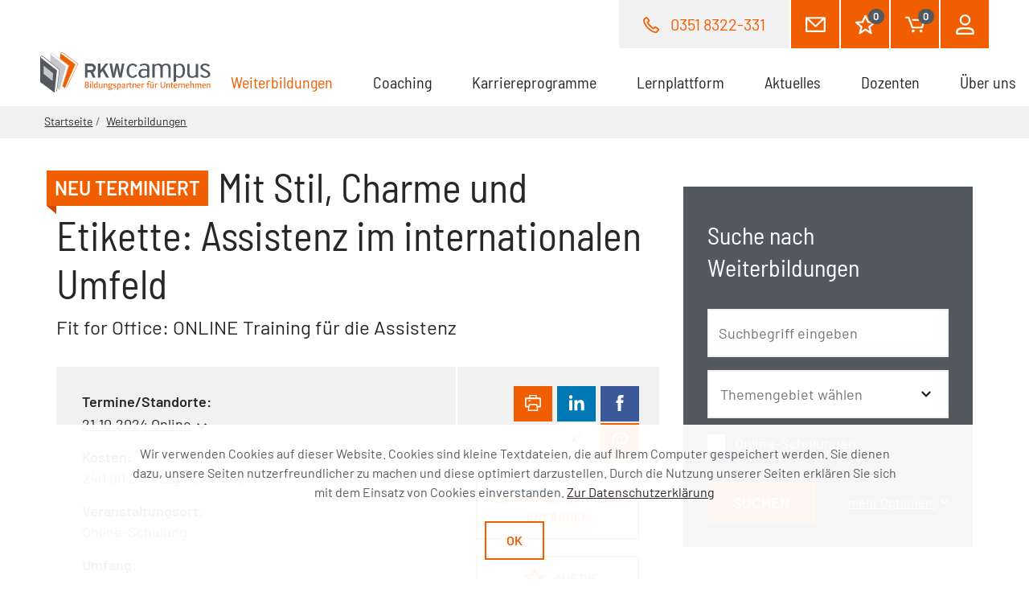

--- FILE ---
content_type: text/html; charset=utf-8
request_url: https://www.rkwcampus.de/weiterbildungen/veranstaltung/mit-stil-charme-und-etikette-assistenz-im-internationalen-umfeld/21102024/
body_size: 10379
content:
<!DOCTYPE html>
<html class="no-js" lang="de">
<head>

<meta charset="utf-8">
<!-- 
	We ❤ TYPO3

	This website is powered by TYPO3 - inspiring people to share!
	TYPO3 is a free open source Content Management Framework initially created by Kasper Skaarhoj and licensed under GNU/GPL.
	TYPO3 is copyright 1998-2026 of Kasper Skaarhoj. Extensions are copyright of their respective owners.
	Information and contribution at https://typo3.org/
-->




<meta http-equiv="x-ua-compatible" content="ie=edge" />
<meta name="generator" content="TYPO3 CMS" />
<meta name="viewport" content="width=device-width, initial-scale=1" />
<meta name="robots" content="index,follow" />
<meta property="og:image" content="https://www.rkwcampus.de/assets/img/rkwcampus-sharing-fallback.png" />
<meta property="og:type" content="website" />
<meta property="og:title" content="Veranstaltung" />
<meta property="og:site_name" content="RKWcampus" />
<meta property="og:description" content="RKWcampus" />
<meta name="twitter:image" content="https://www.rkwcampus.de/assets/img/rkwcampus-sharing-fallback.png" />
<meta name="twitter:card" content="summary" />
<meta name="twitter:title" content="Veranstaltung | RKWcampus" />
<meta name="twitter:description" content="RKWcampus" />
<meta name="msapplication-tileimage" content="/assets/img/windows-tile-icon.png" />










	<title>Veranstaltung </title>
	<meta name="google-site-verification" content="3RgXizcp0qjVPIEIDrQ-drkPmZ1S8WDWcXUs327Uukc" /><meta property="og:url" content="https://www.rkwcampus.de/weiterbildungen/veranstaltung/mit-stil-charme-und-etikette-assistenz-im-internationalen-umfeld/21102024/" />
	      <link rel="shortcut icon" href="/assets/img/favicon.ico">
      <link rel="apple-touch-icon" href="/assets/img/apple-touch-icon.png"><link rel="stylesheet" href="/assets/css/rkw-campus.css?5ede45e94ee8b1f739cfd0a45a9a0c5d">
	      <script>
        var html_node = document.getElementsByTagName("html")[0];
        html_node.className =
        html_node.className.replace( /(?:^|\s)no-js(?!\S)/g , ' js');
      </script>
<link rel="canonical" href="https://www.rkwcampus.de/weiterbildungen/veranstaltung/mit-stil-charme-und-etikette-assistenz-im-internationalen-umfeld/21102024/"/>

</head>
<body>




  


  


<div class="page">
  <div class="cookie-info">
    <p>
      Wir verwenden Cookies auf dieser Website. <span class="d-none d-lg-inline">
    Cookies sind kleine Textdateien, die auf Ihrem Computer gespeichert werden. Sie dienen dazu, unsere Seiten nutzerfreundlicher zu machen und diese optimiert darzustellen. Durch die Nutzung unserer Seiten erklären Sie sich mit dem Einsatz von Cookies einverstanden. </span>
      <a href="/services/datenschutz/">
        Zur Datenschutzerklärung
      </a>
    </p>

    <button type="button" class="btn btn-white btn-small cookie-accept">
      Ok
    </button>
  </div>

  <header class="header">
    <div class="header-top">
      <div class="header-wrap">

        <div class="header-call">
        <span class="header-top--phone">
          <img class="icon-md"
               src="/assets/img/inline-svg/various/ico-phone-orange.svg"
               alt="Telefon">
          <a href="tel:03518322-331">0351 8322-331</a>
        </span>
        </div>

        <div class="header-top--icons">
          <a class="btn btn-orange ico-envelope-white btn-large" href="/kontakt/">
            <img class="icon-lg"
                 src="/assets/img/inline-svg/various/ico-envelope-white.svg"
                 alt="Kontakt">
          </a>

          <a class="btn btn-orange ico-phone-white btn-large" href="tel:03518322-331">
            <img class="icon-lg ico-phone-white"
                 src="/assets/img/inline-svg/various/ico-phone-white.svg"
                 alt="Telefon">
          </a>

          <a class="btn btn-orange ico-star-white btn-large" href="/merkliste/">
            <img class="icon-lg"
                 src="/assets/img/inline-svg/various/ico-star-white.svg"
                 alt="Merkliste">
            

  <span class="badge badge--button">0</span>



          </a>

          <a class="btn btn-orange ico-cart-white btn-large" href="/warenkorb/">
            <img class="icon-lg"
                 src="/assets/img/inline-svg/various/ico-cart-white.svg"
                 alt="Warenkorb">
            


  <span class="badge badge--button">0</span>


          </a>

          <a class="btn btn-orange ico-user-white btn-large" href="/mein-rkw-campus/">
            <img class="icon-lg"
                 src="/assets/img/inline-svg/various/ico-user-white.svg"
                 alt="Mein RKWcampus">
          </a>
        </div>

      </div>
    </div>

    <div class="navbar-wrap">
  <nav class="navbar navbar-expand-lg">
    <a href="/startseite/">
      <img class="rkw-logo" src="/assets/img/logo-rkw-campus.svg">
      <img class="rkw-logo-small" src="/assets/img/logo-rkw-campus-symbol.svg">
    </a>
    <button class="navbar-toggler"
            type="button"
            data-toggle="collapse"
            data-target="#navbarSupportedContent"
            aria-controls="navbarSupportedContent"
            aria-expanded="false"
            aria-label="Toggle navigation">
        <span class="navbar-toggler-icon">
          <div class="ico-menu">
            <img src="/assets/img/inline-svg/various/ico-menu.svg">
          </div>
          <div class="ico-close">
            <img src="/assets/img/inline-svg/various/ico-close.svg">
          </div>
        </span>
    </button>

    <div class="collapse navbar-collapse" id="navbarSupportedContent">
      <ul class="navbar-nav">
        
          
              <li class="nav-item dropdown dropdown--mega active">
                <a class="nav-link"
                   href="/weiterbildungen/"
                   id="nav-item-5"
                   title="Weiterbildungen"
                   aria-haspopup="true"
                   aria-expanded="false">
                  
  Weiterbildungen
  
    <span class="sr-only"> (aktuell)</span>
  

                  <img class="dropdown-toggler-icon icon-sm" src="/assets/img/inline-svg/various/chevron-down-orange.svg" alt="">
                </a>

                <div class="dropdown-menu">
                  
                    <div class="row">
                      <div class="col-lg-4">
                  
                  
                  <a class="dropdown-item d-lg-none"
                     href="/weiterbildungen/">
                    Übersicht
                  </a>
                  <div class="dropdown-divider d-lg-none"></div>

                  
                    <a class="dropdown-item"
                       href="/weiterbildungen/batterie-und-energie/">
                      
  Batterie und Energie
  

                    </a>
                    
                      <div class="dropdown-divider"></div>
                    
                    
                  
                    <a class="dropdown-item"
                       href="/weiterbildungen/controlling/">
                      
  Controlling
  

                    </a>
                    
                      <div class="dropdown-divider"></div>
                    
                    
                  
                    <a class="dropdown-item"
                       href="/weiterbildungen/datenschutz/">
                      
  Datenschutz
  

                    </a>
                    
                      <div class="dropdown-divider"></div>
                    
                    
                  
                    <a class="dropdown-item"
                       href="/weiterbildungen/digitalisierung/">
                      
  Digitalisierung / KI
  

                    </a>
                    
                      <div class="dropdown-divider"></div>
                    
                    
                  
                    <a class="dropdown-item"
                       href="/weiterbildungen/einkauf-beschaffung/">
                      
  Einkauf / Beschaffung
  

                    </a>
                    
                      <div class="dropdown-divider"></div>
                    
                    
                  
                    <a class="dropdown-item"
                       href="/weiterbildungen/finanzbuchhaltung-rechnungswesen/">
                      
  Finanzbuchhaltung / Rechnungswesen
  

                    </a>
                    
                      <div class="dropdown-divider"></div>
                    
                    
                  
                    <a class="dropdown-item"
                       href="/weiterbildungen/fuehrungskompetenz-managementkompetenz/">
                      
  Führungskompetenz / Managementkompetenz
  

                    </a>
                    
                      <div class="dropdown-divider"></div>
                    
                    
                  
                    <a class="dropdown-item"
                       href="/weiterbildungen/geschaeftsfuehrung-unternehmensfuehrung/">
                      
  Geschäftsführung / Unternehmensführung
  

                    </a>
                    
                      <div class="dropdown-divider"></div>
                    
                    
                        </div>
                        <div class="col-lg-4">

                      
                  
                    <a class="dropdown-item"
                       href="/weiterbildungen/gesundheitsmanagement/">
                      
  Gesundheitsmanagement
  

                    </a>
                    
                      <div class="dropdown-divider"></div>
                    
                    
                  
                    <a class="dropdown-item"
                       href="/weiterbildungen/konfliktmanagement-mediation/">
                      
  Konfliktmanagement / Mediation
  

                    </a>
                    
                      <div class="dropdown-divider"></div>
                    
                    
                  
                    <a class="dropdown-item"
                       href="/weiterbildungen/logistik-materialwirtschaft/">
                      
  Logistik / Materialwirtschaft
  

                    </a>
                    
                      <div class="dropdown-divider"></div>
                    
                    
                  
                    <a class="dropdown-item"
                       href="/weiterbildungen/marketing-vertrieb-verkauf-service/">
                      
  Marketing / Vertrieb / Verkauf / Service
  

                    </a>
                    
                      <div class="dropdown-divider"></div>
                    
                    
                  
                    <a class="dropdown-item"
                       href="/weiterbildungen/moderation-praesentation/">
                      
  Moderation / Präsentation
  

                    </a>
                    
                      <div class="dropdown-divider"></div>
                    
                    
                  
                    <a class="dropdown-item"
                       href="/weiterbildungen/nachhaltigkeit/">
                      
  Nachhaltigkeit
  

                    </a>
                    
                      <div class="dropdown-divider"></div>
                    
                    
                  
                    <a class="dropdown-item"
                       href="/weiterbildungen/personalmanagement-entgelte/">
                      
  Personalmanagement / Entgelte
  

                    </a>
                    
                      <div class="dropdown-divider"></div>
                    
                    
                  
                    <a class="dropdown-item"
                       href="/weiterbildungen/persoenlichkeitsentwicklung-soziale-kompetenzen/">
                      
  Persönlichkeitsentwicklung / soziale Kompetenzen
  

                    </a>
                    
                      <div class="dropdown-divider"></div>
                    
                    
                        </div>
                        <div class="col-lg-4">

                      
                  
                    <a class="dropdown-item"
                       href="/weiterbildungen/produktion/">
                      
  Produktion
  

                    </a>
                    
                      <div class="dropdown-divider"></div>
                    
                    
                  
                    <a class="dropdown-item"
                       href="/weiterbildungen/projektmanagement/">
                      
  Projektmanagement
  

                    </a>
                    
                      <div class="dropdown-divider"></div>
                    
                    
                  
                    <a class="dropdown-item"
                       href="/weiterbildungen/qualitaets-umweltmanagement/">
                      
  Qualitäts- / Umweltmanagement
  

                    </a>
                    
                      <div class="dropdown-divider"></div>
                    
                    
                  
                    <a class="dropdown-item"
                       href="/weiterbildungen/recht-gesetze-rahmenbedingungen/">
                      
  Recht / Gesetze / Rahmenbedingungen
  

                    </a>
                    
                      <div class="dropdown-divider"></div>
                    
                    
                  
                    <a class="dropdown-item"
                       href="/weiterbildungen/rhetorik-kommunikation-koerpersprache/">
                      
  Rhetorik / Kommunikation / Körpersprache
  

                    </a>
                    
                      <div class="dropdown-divider"></div>
                    
                    
                  
                    <a class="dropdown-item"
                       href="/weiterbildungen/sekretariat-bueromanagement/">
                      
  Sekretariat / Büromanagement
  

                    </a>
                    
                      <div class="dropdown-divider"></div>
                    
                    
                  
                    <a class="dropdown-item"
                       href="/weiterbildungen/selbst-zeitmanagement/">
                      
  Selbst- &amp; Zeitmanagement
  

                    </a>
                    
                      <div class="dropdown-divider"></div>
                    
                    
                  
                    <a class="dropdown-item"
                       href="/weiterbildungen/inhouse-schulungen/">
                      
  Inhouse-Schulungen
  

                    </a>
                    
                    
                        </div>
                        <div class="col-lg-4">

                      
                  
                  
                    </div>
                    </div>
                  
                </div>
              </li>
            
        
          
              <li class="nav-item">
                <a class="nav-link"
                   href="/coaching/">
                  
  Coaching
  

                </a>
              </li>
            
        
          
              <li class="nav-item dropdown">
                <a class="nav-link"
                   href="/karriereprogramme/"
                   id="nav-item-208"
                   title="Karriereprogramme"
                   aria-haspopup="true"
                   aria-expanded="false">
                  
  Karriereprogramme
  

                  <img class="dropdown-toggler-icon icon-sm" src="/assets/img/inline-svg/various/chevron-down-orange.svg" alt="">
                </a>

                <div class="dropdown-menu">
                  
                  
                  <a class="dropdown-item d-lg-none"
                     href="/karriereprogramme/">
                    Übersicht
                  </a>
                  <div class="dropdown-divider d-lg-none"></div>

                  
                    <a class="dropdown-item"
                       href="/karriereprogramme/fuehrungskraefte-trainee-programm/">
                      
  RKW-Managementausbildung für Führungskräfte
  

                    </a>
                    
                      <div class="dropdown-divider"></div>
                    
                    
                  
                    <a class="dropdown-item"
                       href="/karriereprogramme/psychologie-der-fuehrung-exklusives-intensivtraining/">
                      
  Psychologie der Führung - exklusives Intensivtraining
  

                    </a>
                    
                      <div class="dropdown-divider"></div>
                    
                    
                  
                    <a class="dropdown-item"
                       href="/karriereprogramme/praktische-fuehrungspsychologie/">
                      
  Praktische Führungspsychologie - Souverän in Führung gehen!
  

                    </a>
                    
                      <div class="dropdown-divider"></div>
                    
                    
                  
                    <a class="dropdown-item"
                       href="/karriereprogramme/mitarbeiterfuehrung-fuer-fuehrungskraeftenachwuchs/">
                      
  Mitarbeiterführung für Führungskräftenachwuchs
  

                    </a>
                    
                      <div class="dropdown-divider"></div>
                    
                    
                  
                    <a class="dropdown-item"
                       href="/karriereprogramme/zertifizierte-r-projektmanagement-fachmann-frau-gpm-ipma-level-d/">
                      
  Zertifizierte/r Projektmanagement-Fachmann/frau (GPM/IPMA Level D)
  

                    </a>
                    
                    
                  
                  
                </div>
              </li>
            
        
          
              <li class="nav-item dropdown">
                <a class="nav-link"
                   href="/lernplattform/"
                   id="nav-item-386"
                   title="Lernplattform"
                   aria-haspopup="true"
                   aria-expanded="false">
                  
  Lernplattform
  

                  <img class="dropdown-toggler-icon icon-sm" src="/assets/img/inline-svg/various/chevron-down-orange.svg" alt="">
                </a>

                <div class="dropdown-menu">
                  
                  
                  <a class="dropdown-item d-lg-none"
                     href="/lernplattform/">
                    Übersicht
                  </a>
                  <div class="dropdown-divider d-lg-none"></div>

                  
                    <a class="dropdown-item"
                       href="/lernplattform/rkw-lms-ihre-eigene-lernplattform-fuer-weiterbildung/">
                      
  RKW-LMS - Ihre eigene Lernplattform für Weiterbildung
  

                    </a>
                    
                      <div class="dropdown-divider"></div>
                    
                    
                  
                    <a class="dropdown-item"
                       href="/lernplattform/ki-kompetenzschulung-nach-artikel-4-eu-ki-verordnung/">
                      
  KI-Kompetenzschulung nach Artikel 4 EU-KI-Verordnung
  

                    </a>
                    
                    
                  
                  
                </div>
              </li>
            
        
          
              <li class="nav-item">
                <a class="nav-link"
                   href="/aktuelles/">
                  
  Aktuelles
  

                </a>
              </li>
            
        
          
              <li class="nav-item">
                <a class="nav-link"
                   href="/dozenten/">
                  
  Dozenten
  

                </a>
              </li>
            
        
          
              <li class="nav-item dropdown">
                <a class="nav-link"
                   href="/services/"
                   id="nav-item-8"
                   title="Über uns"
                   aria-haspopup="true"
                   aria-expanded="false">
                  
  Über uns
  

                  <img class="dropdown-toggler-icon icon-sm" src="/assets/img/inline-svg/various/chevron-down-orange.svg" alt="">
                </a>

                <div class="dropdown-menu">
                  
                  
                  <a class="dropdown-item d-lg-none"
                     href="/services/">
                    Übersicht
                  </a>
                  <div class="dropdown-divider d-lg-none"></div>

                  
                    <a class="dropdown-item"
                       href="/services/ueber-rkwcampus/">
                      
  Über RKWcampus
  

                    </a>
                    
                      <div class="dropdown-divider"></div>
                    
                    
                  
                    <a class="dropdown-item"
                       href="/services/unser-team/">
                      
  Unser Team
  

                    </a>
                    
                      <div class="dropdown-divider"></div>
                    
                    
                  
                    <a class="dropdown-item"
                       href="/services/standorte/">
                      
  Standorte
  

                    </a>
                    
                      <div class="dropdown-divider"></div>
                    
                    
                  
                    <a class="dropdown-item"
                       href="/services/seminarorte/">
                      
  Seminarorte
  

                    </a>
                    
                      <div class="dropdown-divider"></div>
                    
                    
                  
                    <a class="dropdown-item"
                       href="/services/faqs/">
                      
  Fragen &amp; Antworten
  

                    </a>
                    
                      <div class="dropdown-divider"></div>
                    
                    
                  
                    <a class="dropdown-item"
                       href="/services/foerdermoeglichkeiten/">
                      
  Fördermöglichkeiten
  

                    </a>
                    
                      <div class="dropdown-divider"></div>
                    
                    
                  
                    <a class="dropdown-item"
                       href="/services/datenschutz/">
                      
  Datenschutz
  

                    </a>
                    
                      <div class="dropdown-divider"></div>
                    
                    
                  
                    <a class="dropdown-item"
                       href="/services/agb/">
                      
  AGB
  

                    </a>
                    
                    
                        </div>
                        <div class="col-lg-4">

                      
                  
                  
                </div>
              </li>
            
        
      </ul>
    </div>
  </nav>
</div>




  </header>

  <main class="main">
    
  
    
      <div class="breadcrumb--wrap">
  <div class="custom-container">
    <nav>
      <ol class="breadcrumb">
        <li class="breadcrumb-item">
          <a href="/startseite/">
            Startseite
          </a>
        </li>
        
          
              <li class="breadcrumb-item">
                <a href="/weiterbildungen/">Weiterbildungen</a>
              </li>
            
        
      </ol>
    </nav>
  </div>
</div>

    
    

  
      



  
  
      
    

  
  
      
    
  <script type="application/ld+json">
    [{"@context":"http:\/\/schema.org","@type":"Event","location":{"@type":"Place","address":{"@type":"Text","name":"Online"}},"name":"Mit Stil, Charme und Etikette: Assistenz im internationalen Umfeld","description":"Dieses Seminar zum Thema &quot;Assistenz im internationalen Umfeld&quot; beinhaltet: <br><br><UL><LI>Grundbausteine der interkulturellen Kompetenz<\/LI><LI>Zusammentreffen von Kulturen und Sensibilisierung<\/LI><LI>Arten der Kommunikation<\/LI><LI>K\u00f6rpersprache-Fettn\u00e4pfchen<\/LI><LI>Vorbereitung bei ausl\u00e4ndischen Besuchern und &quot;Ice Breaker&quot;<\/LI><LI>Auslands-Reisevorbereitungen f\u00fcr den Vorgesetzten<\/LI><LI>1x1 des Auslands Knigge<\/LI><\/UL>","startDate":"2024-10-21T09:00:00+00:00","offers":{"@type":"Offer","price":240,"priceCurrency":"EUR"}}]
  </script>

  <div class="two-one-grid--background-white">
    <div class="custom-container">
      <div class="d-flex flex-wrap d-print-block">
        <div class="col-lg-8 no-padding">

          

  
    <span class="badge badge-md">NEU TERMINIERT</span>
    <span class="badge--arrow arrow-md"></span>
  
  <h1>
    Mit Stil, Charme und Etikette: Assistenz im internationalen Umfeld
  </h1>
  
    <div class="subheadline">
      Fit for Office: ONLINE Training für die Assistenz
    </div>
  






  
  <div class="seminar-teaser">
    <div class="seminar-teaser--left col-xl-8 col-md-6">
      <div class="seminar-teaser--content-body">
        <div class="seminar-teaser--content">
          <p>Termine/Standorte:</p>
          <div class="seminar-teaser-custom-select">
            <div class="dropdown">
              <button class="btn btn-link dropdown-toggle" type="button" id="dropdownMenuButton"
                      data-toggle="dropdown" aria-haspopup="true" aria-expanded="false">
                
  
      21.10.2024&nbsp;Online
    

              </button>
              
            </div>
          </div>
        </div>
        <div class="seminar-teaser--content">
          <p>Kosten:</p>
          <div class="cart--price">
            <div class="cart--price-all">240.00 EUR zzgl. 19% MwSt.</div>
          </div>
        </div>
        <div class="seminar-teaser--content">
          <p>Veranstaltungsort:</p>
          
              Online-Schulung
            
        </div>
        <div class="seminar-teaser--content">
          <p>Umfang:</p>
          <div>
            3,0 Std. (2 x 90 Min. mit Pause)
          </div>
        </div>
        <div class="seminar-teaser--content">
          <p>Kennnummer:</p>
          <div>
            41-0268
          </div>
        </div>
        
          <div class="seminar-teaser--content">
            <p>Produkthinweis:</p>
            <div>
              Web-Seminar
            </div>
          </div>
        
        <div class="seminar-teaser--content">
          <p>Verfügbarkeit:</p>
          <div
            class="vacancy">
            nicht buchbar
          </div>
        </div>
      </div>
    </div>
    <div class="seminar-teaser--right col-xl-4 col-md-6">
      
  <div class="d-print-none">
    <div></div>
    <div>
      <button type="button" class="btn btn-social btn-orange" onclick="window.print()">
        <img src="/assets/img/inline-svg/various/ico-print-white.svg" alt="Drucken" class="icon-md">
      </button>

      <a href="https://www.linkedin.com/sharing/share-offsite/?url=https%3A%2F%2Fwww.rkwcampus.de%2Fweiterbildungen%2Fveranstaltung%2Fmit-stil-charme-und-etikette-assistenz-im-internationalen-umfeld%2F21102024%2F" class="btn btn-social btn-linkedin">
        <img src="/assets/img/inline-svg/various/ico-linkedIn.svg" alt="linkedin" class="icon-md">
      </a>

      <a href="https://www.facebook.com/sharer.php?u=https%3A%2F%2Fwww.rkwcampus.de%2Fweiterbildungen%2Fveranstaltung%2Fmit-stil-charme-und-etikette-assistenz-im-internationalen-umfeld%2F21102024%2F" class="btn btn-social btn-facebook">
        <img src="/assets/img/inline-svg/various/ico-facebook-white.svg" alt="facebook" class="icon-md">
      </a>

      <a href="https://www.xing.com/spi/shares/new?url=https%3A%2F%2Fwww.rkwcampus.de%2Fweiterbildungen%2Fveranstaltung%2Fmit-stil-charme-und-etikette-assistenz-im-internationalen-umfeld%2F21102024%2F" class="btn btn-social btn-xing">
        <img src="/assets/img/inline-svg/various/ico-xing-color.svg" alt="xing" class="icon-md">
      </a>

      <a href="mailto:?subject=Ihnen wurde eine Veranstaltung vom RKWCampus empfohlen&amp;body=Erfahren%20Sie%20mehr%20zur%20Empfehlung%20unter%20https%3A%2F%2Fwww.rkwcampus.de%2Fweiterbildungen%2Fveranstaltung%2Fmit-stil-charme-und-etikette-assistenz-im-internationalen-umfeld%2F21102024%2F" class="btn btn-social btn-orange">
        <img src="/assets/img/inline-svg/various/ico-email-white.svg" alt="email" class="icon-md">
      </a>
    </div>
  </div>

      <div class="seminar-teaser--buttons">
        
          <a class="btn btn-white btn-large" href="/weiterbildungen/anfrage-nach-konkreter-inhouse-schulung/?tx_campusseminars_specificinhouse%5Bevent%5D=4136&amp;cHash=50b324d7d2c4dd26c752fc9209090749">
            Als Inhouse-Schulung anfragen
          </a>
        

        

<form id="event-date-969650" action="/merkliste/?tx_cart_cart%5Baction%5D=addBookmark&amp;cHash=881861d7cc39fa27cea1721cc6878b7c" method="post">
<div>
<input type="hidden" name="tx_cart_cart[__referrer][@extension]" value="CartEvents" />
<input type="hidden" name="tx_cart_cart[__referrer][@controller]" value="Event" />
<input type="hidden" name="tx_cart_cart[__referrer][@action]" value="show" />
<input type="hidden" name="tx_cart_cart[__referrer][arguments]" value="YTozOntzOjY6ImFjdGlvbiI7czo0OiJzaG93IjtzOjEwOiJjb250cm9sbGVyIjtzOjU6IkV2ZW50IjtzOjU6ImV2ZW50IjtzOjQ6IjQxMzYiO30=d9a16012cb2311188963c6617154d2a85fa594ca" />
<input type="hidden" name="tx_cart_cart[__referrer][@request]" value="{&quot;@extension&quot;:&quot;CartEvents&quot;,&quot;@controller&quot;:&quot;Event&quot;,&quot;@action&quot;:&quot;show&quot;}61c6bb19c0df7618059945bd7fca40e652611b33" />
<input type="hidden" name="tx_cart_cart[__trustedProperties]" value="{&quot;bookmark&quot;:1}d4dac5f2834ac02d6b97055f374fc38f29c71651" />
</div>

  <input type="hidden" name="tx_cart_cart[bookmark]" value="969650" />
  <button class="btn btn-white btn-large">
    <svg class="icon-md" viewBox="0 0 23.861 22.611"><path  d="M18.634,22.611a1.106,1.106,0,0,1-.591-.173l-6.112-3.932L5.817,22.438A1.1,1.1,0,0,1,4.583,22.4a1.076,1.076,0,0,1-.4-1.159L6.1,14.508.385,9.713A1.069,1.069,0,0,1,.054,8.557a1.081,1.081,0,0,1,.953-.74l6.853-.49,3.085-6.7a1.088,1.088,0,0,1,1.973,0L16,7.327l6.853.49a1.082,1.082,0,0,1,.953.74,1.071,1.071,0,0,1-.331,1.156l-5.714,4.8,1.915,6.734a1.074,1.074,0,0,1-.4,1.159A1.1,1.1,0,0,1,18.634,22.611Zm-6.7-6.465a1.09,1.09,0,0,1,.589.173l4.288,2.758-1.322-4.652a1.072,1.072,0,0,1,.344-1.115l4.213-3.535L15.2,9.429A1.079,1.079,0,0,1,14.3,8.8L11.931,3.667,9.566,8.8a1.085,1.085,0,0,1-.909.626l-4.838.346L8.032,13.31a1.074,1.074,0,0,1,.344,1.115L7.053,19.077l4.288-2.758A1.09,1.09,0,0,1,11.931,16.146Z"/></svg>
    Auf die Merkliste
  </button>
</form>


        
        
      </div>
    </div>
  </div>



  














          <div class="margin-top-10">
            <h2>Thema</h2>
          </div>
          

<p>
  Wird auch Ihr Arbeitsumfeld durch die Globalisierung zunehmend internationaler und haben Sie immer häufiger Kontakte mit Kunden, Geschäftspartnern und Kollegen aus dem Ausland? In diesem Webinar erweitern Sie Ihre interkulturellen Kompetenzen und professionalisieren Ihre organisatorischen und kommunikativen Fähigkeiten im internationalen Office Management.
</p>

<div class="margin-top-60">
  <div class="accordion">
    <div class="card">
      <div class="card-header">
        <button type="button" class="btn btn-accordion">
          <img class="icon-xl icon-plus-white" src="/assets/img/inline-svg/various/ico-plus-white.svg" alt="">
          <img class="icon-xl icon-minus-white" src="/assets/img/inline-svg/various/ico-minus-white.svg"
               alt="">
          Termindetails
        </button>
      </div>
      <div class="panel">
        <div class="card-body">
          <ul>
            
              <li>
                
  <b>
    Mit Stil, Charme und Etikette: Assistenz im internationalen Umfeld
  </b>
  <ul>
    <li>
        21.10.2024, 09:00&nbsp;Uhr -&nbsp;21.10.2024, 12:00 Uhr
    </li>
    <li>
      Dozent(en):
      
        
        <a href="/dozenten/detail/441/">
          Bögner, Tanja
        </a>
      
    </li>
    
  </ul>

              </li>
            
          </ul>
        </div>
      </div>
    </div>
  </div>
  
    <div class="accordion">
      <div class="card">
        <div class="card-header">
          <button type="button" class="btn btn-accordion">
            <img class="icon-xl icon-plus-white" src="/assets/img/inline-svg/various/ico-plus-white.svg"
                 alt="">
            <img class="icon-xl icon-minus-white" src="/assets/img/inline-svg/various/ico-minus-white.svg"
                 alt="">
            Programm / Inhalte
          </button>
        </div>
        <div class="panel">
          <div class="card-body">
            Dieses Seminar zum Thema &quot;Assistenz im internationalen Umfeld&quot; beinhaltet: <br><br><UL><LI>Grundbausteine der interkulturellen Kompetenz</LI><LI>Zusammentreffen von Kulturen und Sensibilisierung</LI><LI>Arten der Kommunikation</LI><LI>Körpersprache-Fettnäpfchen</LI><LI>Vorbereitung bei ausländischen Besuchern und &quot;Ice Breaker&quot;</LI><LI>Auslands-Reisevorbereitungen für den Vorgesetzten</LI><LI>1x1 des Auslands Knigge</LI></UL>
          </div>
        </div>
      </div>
    </div>
  
  
    <div class="accordion">
      <div class="card">
        <div class="card-header">
          <button type="button" class="btn btn-accordion">
            <img class="icon-xl icon-plus-white" src="/assets/img/inline-svg/various/ico-plus-white.svg"
                 alt="">
            <img class="icon-xl icon-minus-white" src="/assets/img/inline-svg/various/ico-minus-white.svg"
                 alt="">
            Nutzen
          </button>
        </div>
        <div class="panel">
          <div class="card-body">
            <UL><LI>Sie können das Erlernte sofort umsetzen und erhalten wertvolle Tipps aus der Praxis: Professionell, komprimiert und auf Ihre Bedürfnisse abgestimmt</LI></UL>
          </div>
        </div>
      </div>
    </div>
  
  
    <div class="accordion">
      <div class="card">
        <div class="card-header">
          <button type="button" class="btn btn-accordion">
            <img class="icon-xl icon-plus-white" src="/assets/img/inline-svg/various/ico-plus-white.svg"
                 alt="">
            <img class="icon-xl icon-minus-white" src="/assets/img/inline-svg/various/ico-minus-white.svg"
                 alt="">
            Zielgruppe
          </button>
        </div>
        <div class="panel">
          <div class="card-body">
            MitarbeiterInnen aus den Bereichen Sekretariat, Verwaltung und Assistenz
          </div>
        </div>
      </div>
    </div>
  
  
  
    <div class="accordion">
      <div class="card">
        <div class="card-header">
          <button type="button" class="btn btn-accordion">
            <img class="icon-xl icon-plus-white" src="/assets/img/inline-svg/various/ico-plus-white.svg"
                 alt="">
            <img class="icon-xl icon-minus-white" src="/assets/img/inline-svg/various/ico-minus-white.svg"
                 alt="">
            Dokument zum Download
          </button>
        </div>
        <div class="panel">
          <div class="card-body">
            weiterführende / zusätzliche Informationen finden Sie
            <a href="/filestorage/campusstorage/events_pdf/41_0268.pdf" target="_blank" rel="noopener noreferrer">hier zum PDF-Download...</a>
          </div>
        </div>
      </div>
    </div>
  
  
    <div class="accordion">
      <div class="card">
        <div class="card-header">
          <button type="button" class="btn btn-accordion">
            <img class="icon-xl icon-plus-white" src="/assets/img/inline-svg/various/ico-plus-white.svg"
                 alt="">
            <img class="icon-xl icon-minus-white" src="/assets/img/inline-svg/various/ico-minus-white.svg"
                 alt="">
            Zusatzinformation
          </button>
        </div>
        <div class="panel">
          <div class="card-body">
            Wir führen das Seminar mit verschiedenen Meeting Tools durch; technische Mindestanforderung: PC, Laptop, mobiles Endgerät, stabile Internetverbindung; idealerweise mit Einsatz Ihrer Kamera und Mikrofon bzw. Headset. Sie erwerben mit der Buchung eine Nutzerlizenz. Sollten weitere Interessenten am Online-Seminar teilnehmen wollen, benötigen Sie weitere Lizenzen.
          </div>
        </div>
      </div>
    </div>
  
</div>





          <div class="margin-top-60">
            <h2>Dozenten</h2>
          </div>
          <div class="row d-print-block referent-box-content">
            
              <div class="col-lg-6">
                
    <div class="card contact-box">
      <div class="contact-box--content">
        
            
                <img class="contact-box--img img-fluid" src="/filestorage/campusstorage/_processed_/e/7/csm_Boegner_Tanja_08c35271bb.jpg" width="180" height="240" alt="Boegner_Tanja" />
              
          
        <div class="contact-box--body">
          <h5 class="contact-box--title">Bögner, Tanja</h5>
          <p class="card-text">Expertin für Office-Management, Referentin, Business Coach, Fachbuchautorin, Bloggerin, Moderatorin, Key Note Speakerin</p>
          
          <a class="btn btn-white btn-small" href="/dozenten/detail/441/">
            Mehr Details
          </a>
        </div>
      </div>
    </div>

    
      <div class="card-footer">
        
        
  <div class='rating--stars'>
    <div class='stars' data-stars='5'>

      <svg class='star rating icon-sm' data-rating='1' xmlns='http://www.w3.org/2000/svg' width='13.733' height='12.994'
           viewBox='0 0 13.733 12.994'>
        <path fill='transparent' stroke='#c8c8cb'
              d='M3.009 12.494a.134.134 0 0 1-.076-.024.119.119 0 0 1-.043-.127l1.189-4.18L.543 5.199c-.037-.031-.052-.081-.037-.126a.124.124 0 0 1 .108-.082l4.241-.302L6.753.571C6.773.527 6.817.5 6.866.5s.095.028.115.072l1.896 4.117 4.239.302a.126.126 0 0 1 .111.084.115.115 0 0 1-.038.124L9.654 8.162l1.19 4.182a.115.115 0 0 1-.045.126l-.144.003-3.788-2.433-3.79 2.433-.068.021z'/>
      </svg>
      <svg class='star rating icon-sm' data-rating='2' xmlns='http://www.w3.org/2000/svg' width='13.733' height='12.994'
           viewBox='0 0 13.733 12.994'>
        <path fill='transparent' stroke='#c8c8cb'
              d='M3.009 12.494a.134.134 0 0 1-.076-.024.119.119 0 0 1-.043-.127l1.189-4.18L.543 5.199c-.037-.031-.052-.081-.037-.126a.124.124 0 0 1 .108-.082l4.241-.302L6.753.571C6.773.527 6.817.5 6.866.5s.095.028.115.072l1.896 4.117 4.239.302a.126.126 0 0 1 .111.084.115.115 0 0 1-.038.124L9.654 8.162l1.19 4.182a.115.115 0 0 1-.045.126l-.144.003-3.788-2.433-3.79 2.433-.068.021z'/>
      </svg>
      <svg class='star rating icon-sm' data-rating='3' xmlns='http://www.w3.org/2000/svg' width='13.733' height='12.994'
           viewBox='0 0 13.733 12.994'>
        <path fill='transparent' stroke='#c8c8cb'
              d='M3.009 12.494a.134.134 0 0 1-.076-.024.119.119 0 0 1-.043-.127l1.189-4.18L.543 5.199c-.037-.031-.052-.081-.037-.126a.124.124 0 0 1 .108-.082l4.241-.302L6.753.571C6.773.527 6.817.5 6.866.5s.095.028.115.072l1.896 4.117 4.239.302a.126.126 0 0 1 .111.084.115.115 0 0 1-.038.124L9.654 8.162l1.19 4.182a.115.115 0 0 1-.045.126l-.144.003-3.788-2.433-3.79 2.433-.068.021z'/>
      </svg>
      <svg class='star rating icon-sm' data-rating='4' xmlns='http://www.w3.org/2000/svg' width='13.733' height='12.994'
           viewBox='0 0 13.733 12.994'>
        <path fill='transparent' stroke='#c8c8cb'
              d='M3.009 12.494a.134.134 0 0 1-.076-.024.119.119 0 0 1-.043-.127l1.189-4.18L.543 5.199c-.037-.031-.052-.081-.037-.126a.124.124 0 0 1 .108-.082l4.241-.302L6.753.571C6.773.527 6.817.5 6.866.5s.095.028.115.072l1.896 4.117 4.239.302a.126.126 0 0 1 .111.084.115.115 0 0 1-.038.124L9.654 8.162l1.19 4.182a.115.115 0 0 1-.045.126l-.144.003-3.788-2.433-3.79 2.433-.068.021z'/>
      </svg>
      <svg class='star rating icon-sm' data-rating='5' xmlns='http://www.w3.org/2000/svg' width='13.733' height='12.994'
           viewBox='0 0 13.733 12.994'>
        <path fill='transparent' stroke='#c8c8cb'
              d='M3.009 12.494a.134.134 0 0 1-.076-.024.119.119 0 0 1-.043-.127l1.189-4.18L.543 5.199c-.037-.031-.052-.081-.037-.126a.124.124 0 0 1 .108-.082l4.241-.302L6.753.571C6.773.527 6.817.5 6.866.5s.095.028.115.072l1.896 4.117 4.239.302a.126.126 0 0 1 .111.084.115.115 0 0 1-.038.124L9.654 8.162l1.19 4.182a.115.115 0 0 1-.045.126l-.144.003-3.788-2.433-3.79 2.433-.068.021z'/>
      </svg>

      </div>
      <div class='caption'>
        
            4.5
            
              
                  (<a href='/dozenten/detail/441/#rating-customer'>13 Bewertungen</a>)
                
            
          
      </div>
    </div>


      </div>
    



              </div>
            
          </div>

        </div>
        <div class="col-lg-4 no-padding margin-top">
          <div class="box-content-right">
            <div id="form-desktop-position" class="js-reorder-mobile">
            </div>
            
  

            
<div id="contact-desktop-position" class="js-reorder-mobile"><div class="card contact-box"><h4 class="contact-box--header">
        Kontaktieren Sie uns
      </h4><div class="contact-box--content"><img class="contact-box--img img-fluid" alt="Kontak-Foto" src="/fileadmin/_processed_/c/9/csm_Wolffgramm_270a1ea760.jpg" width="180" height="240" /><div class="contact-box--body"><h5 class="contact-box--title">
            Frau 
            Kerstin 
            Wolffgramm
          </h5><p class="card-text">Beraterin für berufliche Weiterbildung</p><span><img class="ico-phone-orange icon-md"
                   src="/assets/img/inline-svg/various/ico-phone-orange.svg"
                   alt="Icon Telefon"/><p>0351 8322-337</p></span><a class="btn btn-orange btn-small" href="/kontakt/">
            Individuelle Anfrage
          </a></div></div></div></div>


          </div>
        </div>
      </div>
    </div>
  </div>



  

  <div class="two-column-grid--background d-print-none">
    <div class="grid--layer">
      <h2>Ähnliche Weiterbildungen</h2>
      

<div class="custom-container">
  <div class="row same-height-teasers">
    

      <div class="col-lg-6 col-12">
        
  <div class="seminar-teaser seminar-teaser--simple">
    <div class="seminar-teaser--left col-xl-8 col-md-6">
      <div class="seminar-teaser--body">
        <div class="caption">
          


    2 Termine ab 20.01.2026
  


        </div>
        <span class="badge badge-sm">NEU TERMINIERT</span>
        <span class="badge--arrow arrow-sm"></span>
        <h4>Selbstbewusst im Job - Sicher auftreten und erfolgreich kommunizieren</h4>
        Schwierigkeiten und Unsicherheiten im beruflichen Umgang mit anderen können viele Ursachen haben: Missverständnisse und Konflikte mit Kunden oder Kollegen, unklare Rollen- und Aufgabenverteilungen, bestehende Hierarchien oder einfach das Aufeinandertreffen unterschiedlicher Persönlichkeitstypen.&hellip;
      </div>
    </div>

    <div class="seminar-teaser--right col-xl-4 col-md-6">

      <div>
        <div class="caption">Seminar</div>
        
        
  <div class='rating--stars'>
    <div class='stars' data-stars='5'>

      <svg class='star rating icon-sm' data-rating='1' xmlns='http://www.w3.org/2000/svg' width='13.733' height='12.994'
           viewBox='0 0 13.733 12.994'>
        <path fill='transparent' stroke='#c8c8cb'
              d='M3.009 12.494a.134.134 0 0 1-.076-.024.119.119 0 0 1-.043-.127l1.189-4.18L.543 5.199c-.037-.031-.052-.081-.037-.126a.124.124 0 0 1 .108-.082l4.241-.302L6.753.571C6.773.527 6.817.5 6.866.5s.095.028.115.072l1.896 4.117 4.239.302a.126.126 0 0 1 .111.084.115.115 0 0 1-.038.124L9.654 8.162l1.19 4.182a.115.115 0 0 1-.045.126l-.144.003-3.788-2.433-3.79 2.433-.068.021z'/>
      </svg>
      <svg class='star rating icon-sm' data-rating='2' xmlns='http://www.w3.org/2000/svg' width='13.733' height='12.994'
           viewBox='0 0 13.733 12.994'>
        <path fill='transparent' stroke='#c8c8cb'
              d='M3.009 12.494a.134.134 0 0 1-.076-.024.119.119 0 0 1-.043-.127l1.189-4.18L.543 5.199c-.037-.031-.052-.081-.037-.126a.124.124 0 0 1 .108-.082l4.241-.302L6.753.571C6.773.527 6.817.5 6.866.5s.095.028.115.072l1.896 4.117 4.239.302a.126.126 0 0 1 .111.084.115.115 0 0 1-.038.124L9.654 8.162l1.19 4.182a.115.115 0 0 1-.045.126l-.144.003-3.788-2.433-3.79 2.433-.068.021z'/>
      </svg>
      <svg class='star rating icon-sm' data-rating='3' xmlns='http://www.w3.org/2000/svg' width='13.733' height='12.994'
           viewBox='0 0 13.733 12.994'>
        <path fill='transparent' stroke='#c8c8cb'
              d='M3.009 12.494a.134.134 0 0 1-.076-.024.119.119 0 0 1-.043-.127l1.189-4.18L.543 5.199c-.037-.031-.052-.081-.037-.126a.124.124 0 0 1 .108-.082l4.241-.302L6.753.571C6.773.527 6.817.5 6.866.5s.095.028.115.072l1.896 4.117 4.239.302a.126.126 0 0 1 .111.084.115.115 0 0 1-.038.124L9.654 8.162l1.19 4.182a.115.115 0 0 1-.045.126l-.144.003-3.788-2.433-3.79 2.433-.068.021z'/>
      </svg>
      <svg class='star rating icon-sm' data-rating='4' xmlns='http://www.w3.org/2000/svg' width='13.733' height='12.994'
           viewBox='0 0 13.733 12.994'>
        <path fill='transparent' stroke='#c8c8cb'
              d='M3.009 12.494a.134.134 0 0 1-.076-.024.119.119 0 0 1-.043-.127l1.189-4.18L.543 5.199c-.037-.031-.052-.081-.037-.126a.124.124 0 0 1 .108-.082l4.241-.302L6.753.571C6.773.527 6.817.5 6.866.5s.095.028.115.072l1.896 4.117 4.239.302a.126.126 0 0 1 .111.084.115.115 0 0 1-.038.124L9.654 8.162l1.19 4.182a.115.115 0 0 1-.045.126l-.144.003-3.788-2.433-3.79 2.433-.068.021z'/>
      </svg>
      <svg class='star rating icon-sm' data-rating='5' xmlns='http://www.w3.org/2000/svg' width='13.733' height='12.994'
           viewBox='0 0 13.733 12.994'>
        <path fill='transparent' stroke='#c8c8cb'
              d='M3.009 12.494a.134.134 0 0 1-.076-.024.119.119 0 0 1-.043-.127l1.189-4.18L.543 5.199c-.037-.031-.052-.081-.037-.126a.124.124 0 0 1 .108-.082l4.241-.302L6.753.571C6.773.527 6.817.5 6.866.5s.095.028.115.072l1.896 4.117 4.239.302a.126.126 0 0 1 .111.084.115.115 0 0 1-.038.124L9.654 8.162l1.19 4.182a.115.115 0 0 1-.045.126l-.144.003-3.788-2.433-3.79 2.433-.068.021z'/>
      </svg>

      </div>
      <div class='caption'>
        
            (<a href='/weiterbildungen/veranstaltung/selbstbewusst-im-job-sicher-auftreten-und-erfolgreich-kommunizieren/20012026/#rating-customer'>4.8</a>)
          
      </div>
    </div>


      </div>
      <div class="seminar-teaser--buttons">
        <a class="btn btn-white btn-small" href="/weiterbildungen/veranstaltung/selbstbewusst-im-job-sicher-auftreten-und-erfolgreich-kommunizieren/20012026/">Mehr Details
        </a>
        
      </div>
    </div>
  </div>


      </div>

    

      <div class="col-lg-6 col-12 col-right">
        
  <div class="seminar-teaser seminar-teaser--simple">
    <div class="seminar-teaser--left col-xl-8 col-md-6">
      <div class="seminar-teaser--body">
        <div class="caption">
          

<span style="color: #F15E00">Online-Schulung</span>


    2 Termine ab 03.02.2026
  


        </div>
        <span class="badge badge-sm">ONLINE-SCHULUNG</span>
        <span class="badge--arrow arrow-sm"></span>
        <h4>Informative und wertschätzende E-Mails schreiben</h4>
        Die E-Mail-Korrespondenz ist das Hauptmedium der Geschäftskorrespondenz geworden. Viele Kunden bzw. Geschäftspartner schreiben eine &quot;lockere E-Mail&quot; und erwarten eine Antwort in den nächsten 30 Minuten. Das und mehr stellt viele Mitarbeitende vor neue sprachliche Herausforderungen.<br> <br>Denn E-Mails&hellip;
      </div>
    </div>

    <div class="seminar-teaser--right col-xl-4 col-md-6">

      <div>
        <div class="caption">Web-Seminar</div>
        
        
  <div class='rating--stars'>
    <div class='stars' data-stars='5'>

      <svg class='star rating icon-sm' data-rating='1' xmlns='http://www.w3.org/2000/svg' width='13.733' height='12.994'
           viewBox='0 0 13.733 12.994'>
        <path fill='transparent' stroke='#c8c8cb'
              d='M3.009 12.494a.134.134 0 0 1-.076-.024.119.119 0 0 1-.043-.127l1.189-4.18L.543 5.199c-.037-.031-.052-.081-.037-.126a.124.124 0 0 1 .108-.082l4.241-.302L6.753.571C6.773.527 6.817.5 6.866.5s.095.028.115.072l1.896 4.117 4.239.302a.126.126 0 0 1 .111.084.115.115 0 0 1-.038.124L9.654 8.162l1.19 4.182a.115.115 0 0 1-.045.126l-.144.003-3.788-2.433-3.79 2.433-.068.021z'/>
      </svg>
      <svg class='star rating icon-sm' data-rating='2' xmlns='http://www.w3.org/2000/svg' width='13.733' height='12.994'
           viewBox='0 0 13.733 12.994'>
        <path fill='transparent' stroke='#c8c8cb'
              d='M3.009 12.494a.134.134 0 0 1-.076-.024.119.119 0 0 1-.043-.127l1.189-4.18L.543 5.199c-.037-.031-.052-.081-.037-.126a.124.124 0 0 1 .108-.082l4.241-.302L6.753.571C6.773.527 6.817.5 6.866.5s.095.028.115.072l1.896 4.117 4.239.302a.126.126 0 0 1 .111.084.115.115 0 0 1-.038.124L9.654 8.162l1.19 4.182a.115.115 0 0 1-.045.126l-.144.003-3.788-2.433-3.79 2.433-.068.021z'/>
      </svg>
      <svg class='star rating icon-sm' data-rating='3' xmlns='http://www.w3.org/2000/svg' width='13.733' height='12.994'
           viewBox='0 0 13.733 12.994'>
        <path fill='transparent' stroke='#c8c8cb'
              d='M3.009 12.494a.134.134 0 0 1-.076-.024.119.119 0 0 1-.043-.127l1.189-4.18L.543 5.199c-.037-.031-.052-.081-.037-.126a.124.124 0 0 1 .108-.082l4.241-.302L6.753.571C6.773.527 6.817.5 6.866.5s.095.028.115.072l1.896 4.117 4.239.302a.126.126 0 0 1 .111.084.115.115 0 0 1-.038.124L9.654 8.162l1.19 4.182a.115.115 0 0 1-.045.126l-.144.003-3.788-2.433-3.79 2.433-.068.021z'/>
      </svg>
      <svg class='star rating icon-sm' data-rating='4' xmlns='http://www.w3.org/2000/svg' width='13.733' height='12.994'
           viewBox='0 0 13.733 12.994'>
        <path fill='transparent' stroke='#c8c8cb'
              d='M3.009 12.494a.134.134 0 0 1-.076-.024.119.119 0 0 1-.043-.127l1.189-4.18L.543 5.199c-.037-.031-.052-.081-.037-.126a.124.124 0 0 1 .108-.082l4.241-.302L6.753.571C6.773.527 6.817.5 6.866.5s.095.028.115.072l1.896 4.117 4.239.302a.126.126 0 0 1 .111.084.115.115 0 0 1-.038.124L9.654 8.162l1.19 4.182a.115.115 0 0 1-.045.126l-.144.003-3.788-2.433-3.79 2.433-.068.021z'/>
      </svg>
      <svg class='star rating icon-sm' data-rating='5' xmlns='http://www.w3.org/2000/svg' width='13.733' height='12.994'
           viewBox='0 0 13.733 12.994'>
        <path fill='transparent' stroke='#c8c8cb'
              d='M3.009 12.494a.134.134 0 0 1-.076-.024.119.119 0 0 1-.043-.127l1.189-4.18L.543 5.199c-.037-.031-.052-.081-.037-.126a.124.124 0 0 1 .108-.082l4.241-.302L6.753.571C6.773.527 6.817.5 6.866.5s.095.028.115.072l1.896 4.117 4.239.302a.126.126 0 0 1 .111.084.115.115 0 0 1-.038.124L9.654 8.162l1.19 4.182a.115.115 0 0 1-.045.126l-.144.003-3.788-2.433-3.79 2.433-.068.021z'/>
      </svg>

      </div>
      <div class='caption'>
        
            (<a href='/weiterbildungen/veranstaltung/informative-und-wertschaetzende-e-mails-schreiben/03022026/#rating-customer'>4.8</a>)
          
      </div>
    </div>


      </div>
      <div class="seminar-teaser--buttons">
        <a class="btn btn-white btn-small" href="/weiterbildungen/veranstaltung/informative-und-wertschaetzende-e-mails-schreiben/03022026/">Mehr Details
        </a>
        
      </div>
    </div>
  </div>


      </div>

    

      <div class="col-lg-6 col-12">
        
  <div class="seminar-teaser seminar-teaser--simple">
    <div class="seminar-teaser--left col-xl-8 col-md-6">
      <div class="seminar-teaser--body">
        <div class="caption">
          


    2 Termine ab 04.02.2026
  


        </div>
        <span class="badge badge-sm"></span>
        <span class="badge--arrow arrow-sm"></span>
        <h4>Chefentlastung mit System: Professionelle Assistenz für maximale Effizienz</h4>
        Sind Sie neu im Sekretariat oder schon länger dabei? In beiden Fällen erwartet Sie eine vielfältige Aufgabenpalette! Reflektieren Sie die Grundlagen Ihrer Arbeitsweise. Zu Ihren Aufgaben gehören die Koordination von Terminen, die Bearbeitung von E-Mails und Anrufen sowie die Aufbereitung von&hellip;
      </div>
    </div>

    <div class="seminar-teaser--right col-xl-4 col-md-6">

      <div>
        <div class="caption">Seminar</div>
        
        
  <div class='rating--stars'>
    <div class='stars' data-stars='5'>

      <svg class='star rating icon-sm' data-rating='1' xmlns='http://www.w3.org/2000/svg' width='13.733' height='12.994'
           viewBox='0 0 13.733 12.994'>
        <path fill='transparent' stroke='#c8c8cb'
              d='M3.009 12.494a.134.134 0 0 1-.076-.024.119.119 0 0 1-.043-.127l1.189-4.18L.543 5.199c-.037-.031-.052-.081-.037-.126a.124.124 0 0 1 .108-.082l4.241-.302L6.753.571C6.773.527 6.817.5 6.866.5s.095.028.115.072l1.896 4.117 4.239.302a.126.126 0 0 1 .111.084.115.115 0 0 1-.038.124L9.654 8.162l1.19 4.182a.115.115 0 0 1-.045.126l-.144.003-3.788-2.433-3.79 2.433-.068.021z'/>
      </svg>
      <svg class='star rating icon-sm' data-rating='2' xmlns='http://www.w3.org/2000/svg' width='13.733' height='12.994'
           viewBox='0 0 13.733 12.994'>
        <path fill='transparent' stroke='#c8c8cb'
              d='M3.009 12.494a.134.134 0 0 1-.076-.024.119.119 0 0 1-.043-.127l1.189-4.18L.543 5.199c-.037-.031-.052-.081-.037-.126a.124.124 0 0 1 .108-.082l4.241-.302L6.753.571C6.773.527 6.817.5 6.866.5s.095.028.115.072l1.896 4.117 4.239.302a.126.126 0 0 1 .111.084.115.115 0 0 1-.038.124L9.654 8.162l1.19 4.182a.115.115 0 0 1-.045.126l-.144.003-3.788-2.433-3.79 2.433-.068.021z'/>
      </svg>
      <svg class='star rating icon-sm' data-rating='3' xmlns='http://www.w3.org/2000/svg' width='13.733' height='12.994'
           viewBox='0 0 13.733 12.994'>
        <path fill='transparent' stroke='#c8c8cb'
              d='M3.009 12.494a.134.134 0 0 1-.076-.024.119.119 0 0 1-.043-.127l1.189-4.18L.543 5.199c-.037-.031-.052-.081-.037-.126a.124.124 0 0 1 .108-.082l4.241-.302L6.753.571C6.773.527 6.817.5 6.866.5s.095.028.115.072l1.896 4.117 4.239.302a.126.126 0 0 1 .111.084.115.115 0 0 1-.038.124L9.654 8.162l1.19 4.182a.115.115 0 0 1-.045.126l-.144.003-3.788-2.433-3.79 2.433-.068.021z'/>
      </svg>
      <svg class='star rating icon-sm' data-rating='4' xmlns='http://www.w3.org/2000/svg' width='13.733' height='12.994'
           viewBox='0 0 13.733 12.994'>
        <path fill='transparent' stroke='#c8c8cb'
              d='M3.009 12.494a.134.134 0 0 1-.076-.024.119.119 0 0 1-.043-.127l1.189-4.18L.543 5.199c-.037-.031-.052-.081-.037-.126a.124.124 0 0 1 .108-.082l4.241-.302L6.753.571C6.773.527 6.817.5 6.866.5s.095.028.115.072l1.896 4.117 4.239.302a.126.126 0 0 1 .111.084.115.115 0 0 1-.038.124L9.654 8.162l1.19 4.182a.115.115 0 0 1-.045.126l-.144.003-3.788-2.433-3.79 2.433-.068.021z'/>
      </svg>
      <svg class='star rating icon-sm' data-rating='5' xmlns='http://www.w3.org/2000/svg' width='13.733' height='12.994'
           viewBox='0 0 13.733 12.994'>
        <path fill='transparent' stroke='#c8c8cb'
              d='M3.009 12.494a.134.134 0 0 1-.076-.024.119.119 0 0 1-.043-.127l1.189-4.18L.543 5.199c-.037-.031-.052-.081-.037-.126a.124.124 0 0 1 .108-.082l4.241-.302L6.753.571C6.773.527 6.817.5 6.866.5s.095.028.115.072l1.896 4.117 4.239.302a.126.126 0 0 1 .111.084.115.115 0 0 1-.038.124L9.654 8.162l1.19 4.182a.115.115 0 0 1-.045.126l-.144.003-3.788-2.433-3.79 2.433-.068.021z'/>
      </svg>

      </div>
      <div class='caption'>
        
            (<a href='/weiterbildungen/veranstaltung/chefentlastung-mit-system-professionelle-assistenz-fuer-maximale-effizienz/04022026/#rating-customer'>4.6</a>)
          
      </div>
    </div>


      </div>
      <div class="seminar-teaser--buttons">
        <a class="btn btn-white btn-small" href="/weiterbildungen/veranstaltung/chefentlastung-mit-system-professionelle-assistenz-fuer-maximale-effizienz/04022026/">Mehr Details
        </a>
        
      </div>
    </div>
  </div>


      </div>

    

      <div class="col-lg-6 col-12 col-right">
        
  <div class="seminar-teaser seminar-teaser--simple">
    <div class="seminar-teaser--left col-xl-8 col-md-6">
      <div class="seminar-teaser--body">
        <div class="caption">
          


    1 Termin am 05.02.2026
  


        </div>
        <span class="badge badge-sm"></span>
        <span class="badge--arrow arrow-sm"></span>
        <h4>Events und Jubiläen professionell organisieren</h4>
        Ob Firmenjubiläum, Weihnachtsfeier, Tag der offenen Tür oder Kongresse - Marketing-Events sind ein hervorragendes Instrument, um Aufmerksamkeit für Ihr Unternehmen zu gewinnen und einen positiven Eindruck zu hinterlassen. Doch wie können Sie Ihre Kunden und Gäste begeistern? In diesem Seminar zeigen&hellip;
      </div>
    </div>

    <div class="seminar-teaser--right col-xl-4 col-md-6">

      <div>
        <div class="caption">Teil einer Seminarreihe</div>
        
        
  <div class='rating--stars'>
    <div class='stars' data-stars='5'>

      <svg class='star rating icon-sm' data-rating='1' xmlns='http://www.w3.org/2000/svg' width='13.733' height='12.994'
           viewBox='0 0 13.733 12.994'>
        <path fill='transparent' stroke='#c8c8cb'
              d='M3.009 12.494a.134.134 0 0 1-.076-.024.119.119 0 0 1-.043-.127l1.189-4.18L.543 5.199c-.037-.031-.052-.081-.037-.126a.124.124 0 0 1 .108-.082l4.241-.302L6.753.571C6.773.527 6.817.5 6.866.5s.095.028.115.072l1.896 4.117 4.239.302a.126.126 0 0 1 .111.084.115.115 0 0 1-.038.124L9.654 8.162l1.19 4.182a.115.115 0 0 1-.045.126l-.144.003-3.788-2.433-3.79 2.433-.068.021z'/>
      </svg>
      <svg class='star rating icon-sm' data-rating='2' xmlns='http://www.w3.org/2000/svg' width='13.733' height='12.994'
           viewBox='0 0 13.733 12.994'>
        <path fill='transparent' stroke='#c8c8cb'
              d='M3.009 12.494a.134.134 0 0 1-.076-.024.119.119 0 0 1-.043-.127l1.189-4.18L.543 5.199c-.037-.031-.052-.081-.037-.126a.124.124 0 0 1 .108-.082l4.241-.302L6.753.571C6.773.527 6.817.5 6.866.5s.095.028.115.072l1.896 4.117 4.239.302a.126.126 0 0 1 .111.084.115.115 0 0 1-.038.124L9.654 8.162l1.19 4.182a.115.115 0 0 1-.045.126l-.144.003-3.788-2.433-3.79 2.433-.068.021z'/>
      </svg>
      <svg class='star rating icon-sm' data-rating='3' xmlns='http://www.w3.org/2000/svg' width='13.733' height='12.994'
           viewBox='0 0 13.733 12.994'>
        <path fill='transparent' stroke='#c8c8cb'
              d='M3.009 12.494a.134.134 0 0 1-.076-.024.119.119 0 0 1-.043-.127l1.189-4.18L.543 5.199c-.037-.031-.052-.081-.037-.126a.124.124 0 0 1 .108-.082l4.241-.302L6.753.571C6.773.527 6.817.5 6.866.5s.095.028.115.072l1.896 4.117 4.239.302a.126.126 0 0 1 .111.084.115.115 0 0 1-.038.124L9.654 8.162l1.19 4.182a.115.115 0 0 1-.045.126l-.144.003-3.788-2.433-3.79 2.433-.068.021z'/>
      </svg>
      <svg class='star rating icon-sm' data-rating='4' xmlns='http://www.w3.org/2000/svg' width='13.733' height='12.994'
           viewBox='0 0 13.733 12.994'>
        <path fill='transparent' stroke='#c8c8cb'
              d='M3.009 12.494a.134.134 0 0 1-.076-.024.119.119 0 0 1-.043-.127l1.189-4.18L.543 5.199c-.037-.031-.052-.081-.037-.126a.124.124 0 0 1 .108-.082l4.241-.302L6.753.571C6.773.527 6.817.5 6.866.5s.095.028.115.072l1.896 4.117 4.239.302a.126.126 0 0 1 .111.084.115.115 0 0 1-.038.124L9.654 8.162l1.19 4.182a.115.115 0 0 1-.045.126l-.144.003-3.788-2.433-3.79 2.433-.068.021z'/>
      </svg>
      <svg class='star rating icon-sm' data-rating='5' xmlns='http://www.w3.org/2000/svg' width='13.733' height='12.994'
           viewBox='0 0 13.733 12.994'>
        <path fill='transparent' stroke='#c8c8cb'
              d='M3.009 12.494a.134.134 0 0 1-.076-.024.119.119 0 0 1-.043-.127l1.189-4.18L.543 5.199c-.037-.031-.052-.081-.037-.126a.124.124 0 0 1 .108-.082l4.241-.302L6.753.571C6.773.527 6.817.5 6.866.5s.095.028.115.072l1.896 4.117 4.239.302a.126.126 0 0 1 .111.084.115.115 0 0 1-.038.124L9.654 8.162l1.19 4.182a.115.115 0 0 1-.045.126l-.144.003-3.788-2.433-3.79 2.433-.068.021z'/>
      </svg>

      </div>
      <div class='caption'>
        
            (<a href='/weiterbildungen/veranstaltung/events-und-jubilaeen-professionell-organisieren/05022026/#rating-customer'>4.7</a>)
          
      </div>
    </div>


      </div>
      <div class="seminar-teaser--buttons">
        <a class="btn btn-white btn-small" href="/weiterbildungen/veranstaltung/events-und-jubilaeen-professionell-organisieren/05022026/">Mehr Details
        </a>
        
      </div>
    </div>
  </div>


      </div>

    
  </div>
  
    
<div class="d-flex flex-row justify-content-center">
  <a class="btn btn-white btn-small" href="/weiterbildungen/?tx_cartevents_events%5Baction%5D=list&amp;tx_cartevents_events%5Bfilter%5D%5Btopic%5D=158&amp;cHash=0bb5efa930579a9cf34094138a326c1a">
    Alle anzeigen
  </a>
</div>

  
</div>

    </div>
  </div>
  





    

    
    
    
      
    
      
    
      
    
      
    
      
    
      
    
      
    
      
    
      
    
      
    
      
    
      
    
      
    
      
    
      
    
      
    
      
    
      
    
      
    
      
    
      
    
      
    
      
    
      
    
      
    
      
    
      
    
    
      <div class="two-one-grid--background-white d-block d-lg-none">
        <div class="d-flex flex-wrap custom-container">
          <div class="col-lg-8 no-padding">
            <div id="form-mobile-position">
            </div>
            <div id="contact-mobile-position">
            </div>
          </div>
        </div>
      </div>
    
  </main>

  <footer class="footer">
    <div class="custom-container">
      <div class="footer--icons-left">
        <a class="btn btn-black btn-tuev"
           href="/fileadmin/user_upload/PDF/zertifizierung.pdf"
           target="_blank"
           rel="noopener">
          <img src="/assets/img/tuev-sued.png"
               alt="TÜV Logo">
        </a>
      </div>
      <div class="footer--links">
        <ul>
          
            <li>
              <a href="/services/newsletter/"
                 title="Newsletter">
                Newsletter
              </a>
            </li>
          
            <li>
              <a href="/kontakt/"
                 title="Kontakt">
                Kontakt
              </a>
            </li>
          
            <li>
              <a href="/impressum/"
                 title="Impressum">
                Impressum
              </a>
            </li>
          
            <li>
              <a href="/services/datenschutz/"
                 title="Datenschutzerklärung">
                Datenschutzerklärung
              </a>
            </li>
          
            <li>
              <a href="/services/agb/"
                 title="AGB">
                AGB
              </a>
            </li>
          
        </ul>
      </div>
      <div class="footer--icons-right">
        <div class="caption">Folgen Sie uns!</div>
        <a class="btn btn-black btn-linkedin"
           href="https://www.linkedin.com/company/rkwcampus-eine-marke-der-rkw-sachsen-gmbh-dienstleistung-und-beratung"
           target="_blank"
           rel="noopener">
          <img class="icon-md"
               src="/assets/img/inline-svg/various/ico-linkedIn.svg"
               alt="LinkedIn Logo">
        </a>
        <a class="btn btn-black btn-facebook"
           href="https://www.facebook.com/rkwcampus"
           target="_blank"
           rel="noopener">
          <img class="icon-md"
               src="/assets/img/inline-svg/various/ico-facebook-white.svg"
               alt="Facebook Logo">
        </a>
        <a class="btn btn-black btn-xing"
           href="https://www.xing.com/pages/rkwcampus-einemarkederrkwsachsengmbhdienstleistungundberatung"
           target="_blank"
           rel="noopener">
          <img class="icon-md"
               src="/assets/img/inline-svg/various/ico-xing-white.svg"
               alt="XING Logo">
        </a>
      </div>
    </div>
  </footer>
</div>
<script>
          require = {
            urlArgs: "3100f22a2997f2e97b16573407bd0c9e"
          };
        </script>
        <script data-main="/assets/js/rkw-campus" src="/assets/js/libs/require.js"></script>




</body>
</html>

--- FILE ---
content_type: image/svg+xml
request_url: https://www.rkwcampus.de/assets/img/inline-svg/various/ico-plus-white.svg
body_size: 242
content:
<svg xmlns="http://www.w3.org/2000/svg" viewBox="0 0 15.997 15.998"><path d="M9.054 6.943V.374A.375.375 0 0 0 8.68 0H7.315a.379.379 0 0 0-.265.109.378.378 0 0 0-.108.264v6.57H.373A.385.385 0 0 0 0 7.316V8.68a.373.373 0 0 0 .373.374h6.571v6.569a.371.371 0 0 0 .373.377h1.366a.372.372 0 0 0 .371-.374V9.055h6.569A.372.372 0 0 0 16 8.682V7.317a.374.374 0 0 0-.374-.373z" fill="#FFF"/></svg>

--- FILE ---
content_type: image/svg+xml
request_url: https://www.rkwcampus.de/assets/img/inline-svg/various/ico-linkedIn.svg
body_size: 270
content:
<svg xmlns="http://www.w3.org/2000/svg" viewBox="4 5 29 25"><path d="M5.474 12.536h5.688v18.296H5.474V12.536zM8.32 3.443a3.297 3.297 0 1 0 3.297 3.296A3.296 3.296 0 0 0 8.32 3.443zM25.643 12.08a5.975 5.975 0 0 0-5.381 2.956h-.076v-2.5h-5.454V30.83h5.68v-9.05c0-2.386.453-4.698 3.413-4.698 2.916 0 2.954 2.73 2.954 4.852v8.896h5.68V20.797c.004-4.93-1.058-8.716-6.816-8.716z" fill="#fff"/></svg>

--- FILE ---
content_type: image/svg+xml
request_url: https://www.rkwcampus.de/assets/img/inline-svg/various/ico-phone-orange.svg
body_size: 540
content:
<svg xmlns="http://www.w3.org/2000/svg" viewBox="0 0 24.175 24.257"><path d="M.675 3.1a.651.651 0 0 1 .054-.051L3.615.523A1.97 1.97 0 0 1 5.161.009a2.267 2.267 0 0 1 1.391.64 1.038 1.038 0 0 1 .081.093l2.836 3.592a2.047 2.047 0 0 1-.051 2.83 1.029 1.029 0 0 1-.165.136L7.8 8.268c.114.5.872 1.968 3.52 4.625s4.106 3.417 4.61 3.533l.964-1.455a1.015 1.015 0 0 1 .134-.166 2.031 2.031 0 0 1 2.822-.05l3.581 2.845c.032.026.065.054.095.083a2.149 2.149 0 0 1 .124 2.945l-2.513 2.9-.051.055a2.827 2.827 0 0 1-2.055.677 12.27 12.27 0 0 1-4.063-.934 25.236 25.236 0 0 1-8.409-5.649A25.526 25.526 0 0 1 .931 9.236C.391 7.855-.718 4.494.675 3.1zm7.4 13.053c4.974 4.991 10.549 6.348 11.5 5.888l2.435-2.808v-.008l-3.5-2.785-.943 1.422a.919.919 0 0 1-.058.081 1.8 1.8 0 0 1-1.325.657c-.52.027-2.1.111-6.377-4.178-1.057-1.061-4.272-4.288-4.161-6.4A1.8 1.8 0 0 1 6.3 6.69a.813.813 0 0 1 .082-.059l1.417-.947-2.781-3.516h-.009l-2.8 2.443c-.455.952.896 6.546 5.869 11.538z" fill="#F15E00"/></svg>

--- FILE ---
content_type: image/svg+xml
request_url: https://www.rkwcampus.de/assets/img/inline-svg/various/ico-xing-white.svg
body_size: 328
content:
<svg xmlns="http://www.w3.org/2000/svg" viewBox="0 0 19.973 23.002"><path d="M6.145 5.165a1.039 1.039 0 0 0-.945-.622H1.819a.526.526 0 0 0-.463.207.512.512 0 0 0 .021.509l2.289 3.883a.015.015 0 0 1 0 .018l-3.6 6.221a.5.5 0 0 0 0 .508.5.5 0 0 0 .444.227H3.9a1.03 1.03 0 0 0 .923-.64s3.517-6.1 3.655-6.334zM19.9.724a.509.509 0 0 0 .006-.512.505.505 0 0 0-.448-.212h-3.422a.99.99 0 0 0-.9.631L7.6 13.723l4.81 8.647a1.056 1.056 0 0 0 .945.632h3.381a.5.5 0 0 0 .448-.212.5.5 0 0 0-.005-.512l-4.773-8.545a.022.022 0 0 1 0-.022z" fill="#FFF"/></svg>